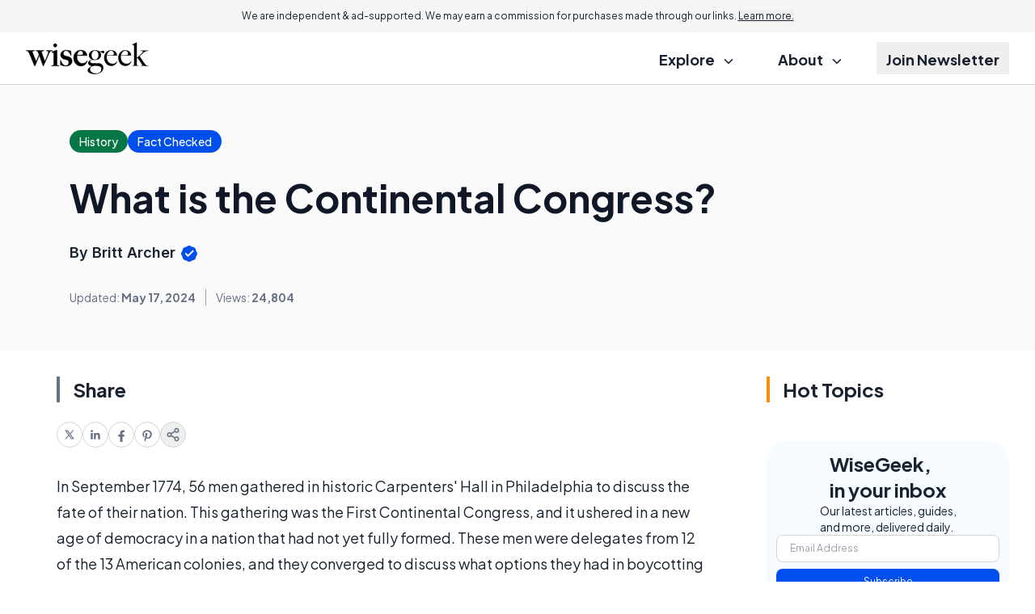

--- FILE ---
content_type: text/html; charset=utf-8
request_url: https://www.google.com/recaptcha/api2/aframe
body_size: 173
content:
<!DOCTYPE HTML><html><head><meta http-equiv="content-type" content="text/html; charset=UTF-8"></head><body><script nonce="PfA0Z_q6DD8eotqZoryV3w">/** Anti-fraud and anti-abuse applications only. See google.com/recaptcha */ try{var clients={'sodar':'https://pagead2.googlesyndication.com/pagead/sodar?'};window.addEventListener("message",function(a){try{if(a.source===window.parent){var b=JSON.parse(a.data);var c=clients[b['id']];if(c){var d=document.createElement('img');d.src=c+b['params']+'&rc='+(localStorage.getItem("rc::a")?sessionStorage.getItem("rc::b"):"");window.document.body.appendChild(d);sessionStorage.setItem("rc::e",parseInt(sessionStorage.getItem("rc::e")||0)+1);localStorage.setItem("rc::h",'1764300113784');}}}catch(b){}});window.parent.postMessage("_grecaptcha_ready", "*");}catch(b){}</script></body></html>

--- FILE ---
content_type: image/svg+xml
request_url: https://assets.wisegeek.net/res/common/img/public/logo.svg
body_size: 1667
content:
<?xml version="1.0" encoding="utf-8"?>
<!-- Generator: Adobe Illustrator 21.1.0, SVG Export Plug-In . SVG Version: 6.00 Build 0)  -->
<svg version="1.1" id="Layer_1" xmlns="http://www.w3.org/2000/svg" xmlns:xlink="http://www.w3.org/1999/xlink" x="0px" y="0px"
	 viewBox="0 0 302 79" style="enable-background:new 0 0 302 79;" xml:space="preserve">
<path style="stroke:#000000;stroke-linejoin:round;stroke-miterlimit:10;" d="M57.4,26.4C54.7,32.2,50.1,42.7,47,50
	c-1,1.9-3.1,6.5-3.7,7.8c-0.2,0.3-0.3,0.6-0.7,0.6c-0.4,0-0.6-0.4-0.6-0.7c-2.8-8-4.9-13.8-9-25.4l-7.4,18.6c-1.2,2.7-2,4.4-3,6.9
	c-0.2,0.3-0.4,0.6-0.8,0.6c-0.4,0-0.6-0.3-0.7-0.7C18.9,52.7,11,33.5,8.6,28.2c-0.7-1.6-1.7-3.6-2.4-4.7c-0.6-0.6-1.6-1.8-5.2-2
	v-0.9h19.6v0.9c-1.4,0.2-4.3,0.8-5.1,1.8c0.3,1.5,5.9,14.7,10,24.2c1.7-4,4.4-10.7,6.7-17.1c-0.9-2.4-2.1-5.1-2.9-6.8
	c-0.6-0.6-0.9-2-4.7-2.1v-0.9h19.6v0.9c-1.7,0.3-5.6,0.6-5.6,2.8c0,1.4,5.1,15,8.1,22.8c2.5-5.4,8.5-19.7,8.5-22.3
	c0-2.9-2.8-3.2-4.8-3.4v-0.9h14.5v0.9C62.3,21.6,59.4,21.9,57.4,26.4z"/>
<path style="stroke:#000000;stroke-linejoin:round;stroke-miterlimit:10;" d="M62.9,58.1v-0.8c2.5-0.2,5.4-0.9,5.4-2.8V28.3
	c0-0.8-0.1-1.5-0.8-2c-0.9-0.6-2.4-1.3-3.9-1.8v-0.5l12.3-4.3h0.5v35.1c0.2,2.1,3,2.3,5.1,2.5v0.8L62.9,58.1L62.9,58.1z M72,12.4
	c-2.3,0-4.2-2-4.2-4.2C67.7,5.8,69.6,4,72,4s4.2,1.7,4.2,4.2C76.2,10.5,74.3,12.4,72,12.4z"/>
<path style="stroke:#000000;stroke-linejoin:round;stroke-miterlimit:10;" d="M98,58.5c-5.1,0-9.6-1.2-13-2.8V44.5h0.6
	c1.8,5,5.8,12.9,12,12.9c4.4,0,8-2.6,8-8.4c0-3.2-2.3-5.1-5.8-5.9c-2.5-0.6-5.6-1.4-7.7-2.1c-4-1.4-6.7-5.2-6.7-10
	c0-6.8,6.6-11.1,13.5-11.1c4.7,0,8.5,0.9,11.5,2.1l0.9,10.6l-0.6,0.2c-2.8-6-6.7-11.8-12-11.8c-3.6,0-6.8,2.5-6.8,6.8
	c0,3.9,2.5,5.2,5.8,6.1c1.1,0.3,6.6,1.6,7.3,1.8c5,1.3,8.6,5.4,8.6,10.7C113.5,54.8,105.9,58.5,98,58.5z"/>
<path style="stroke:#000000;stroke-linejoin:round;stroke-miterlimit:10;" d="M135.6,58.4c-11.3,0-18.3-9.2-18.3-20.2
	c0-8.9,6.6-18.4,17.2-18.4c8.5,0,15.1,4.1,15.7,13.1h-24.7c0,0.8-0.1,1.8-0.1,2.8c0,9,5,16.4,13.9,16.4c5,0,9.6-2.8,10.9-6.7
	l0.7,0.2C150,50.4,145.1,58.4,135.6,58.4z M134.2,21.1c-5.3,0-8.4,7.9-8.6,10.7c4.2,0,6.3-0.2,10.7-0.2c1.1,0,2.4-0.2,3.3-0.6
	c0.7-0.7,1-1.4,1-2.8C140.7,24.5,138.3,21.1,134.2,21.1z"/>
<path d="M190.2,27.3c-1.3,0-5.5-2.3-8-3.8l-0.3,0.3c1.6,2.4,2.8,4.2,2.8,7.5c0,8.3-6.2,12.5-16.4,12.5c-1.4,0-2.9-0.3-5-0.3
	c-3.4,0.2-5.5,1.7-5.5,3.8c0,3.4,4.6,4.2,8.1,4.2h12.6c7.4,0,12,4.9,12,11.1c0,8.3-8.7,15.4-20.6,15.4c-11.5,0-18.2-3.6-18.2-9.6
	c0-4.3,5.3-7.2,9.6-10v-0.2c-5.3-0.8-8.4-3.2-8.4-7.3c0-3.9,4.1-7.5,9.3-8.1v-0.2c-4.6-1.8-7.4-5.3-7.4-10.6
	c0-6.7,6.5-12.1,15.3-12.1c4,0,6.8,0.6,10.2,2.5c1.3,0.4,2,0.5,3.2,0.5c2.6,0,3.6-1.8,6.1-1.8c1.8,0,3.1,1.5,3.1,3.2
	C193,25.9,191.8,27.3,190.2,27.3z M182.1,59.6c-2.3-1.2-5.5-1.7-11.5-1.7c-2.2,0-4.7,0.4-6.2,0.6c-5,1.3-6.6,4.2-6.6,7.5
	c0,6.7,8.3,10.2,13.5,10.2c3.2,0,5.3-0.3,7.1-0.9c3.7-1.4,7-4.9,7-9.4C185.4,62.8,183.9,60.5,182.1,59.6z M169.8,21.2
	c-5.4,0-8.4,5.4-8.4,10.9c0,6.2,3.7,10.5,8.3,10.5c5.7,0,8.7-5.4,8.7-11.3C178.4,26,175.6,21.2,169.8,21.2z"/>
<path d="M210,58.3c-10.8,0-17.9-9.1-17.9-20.1c0-8.9,6.6-18.3,16.8-18.3c8.3,0,14.7,4.2,15.3,13h-25.4c0,0.8-0.2,2-0.2,3.2
	c0,8.9,5,16.7,14.7,16.7c5.2,0,9.6-3.1,10.8-6.9l0.6,0.2C224.1,50.8,218.7,58.3,210,58.3z M209,21.3c-5.9,0-9.6,8-10,10.6
	c4.7,0,7.4-0.1,12.2-0.2c1.6,0,3-0.1,4-0.5c0.7-0.8,1.1-1.4,1.1-2.8C216.4,24.5,213.5,21.3,209,21.3z"/>
<path d="M244.8,58.3c-10.8,0-17.9-9.1-17.9-20.1c0-8.9,6.6-18.3,16.8-18.3c8.3,0,14.7,4.2,15.3,13h-25.4c0,0.8-0.2,2-0.2,3.2
	c0,8.9,5,16.7,14.7,16.7c5.2,0,9.6-3.1,10.8-6.9l0.6,0.2C258.9,50.8,253.5,58.3,244.8,58.3z M243.8,21.3c-5.9,0-9.6,8-10,10.6
	c4.7,0,7.4-0.1,12.2-0.2c1.6,0,3-0.1,4-0.5c0.7-0.8,1.1-1.4,1.1-2.8C251.2,24.5,248.3,21.3,243.8,21.3z"/>
<path d="M281.9,58.1v-0.8c2.1-0.1,3.7-0.2,3.7-1.7c0-1.2-6.4-10.3-9.5-14.5c-0.9-1.3-1.5-1.7-2.3-1.7c-0.5,0-0.9,0-1.3,0.2v15.5
	c0,2,2.3,1.9,4.4,2.2v0.8h-15.7v-0.8c2.5-0.2,4.7-0.6,4.7-2.5V10.2c0-0.8,0-1.2-0.7-1.7c-0.7-0.6-2.5-1.4-3.9-2.1V5.8L271.9,1h0.6
	v37.8c0.2-0.1,0.4-0.3,0.4-0.3s14.9-13.4,14.9-14.8s-3.7-2-6.3-2.1v-0.8h19.4v0.8c-0.7,0.1-7.4,0.4-11.7,4.1c-3.3,2.8-6.7,6-9.6,8.6
	c4.6,7,8.9,13.5,11.9,17.5c1.9,2.5,3.5,4.2,4.7,5.1c0.8,0.2,2.8,0.5,4.8,0.5v0.8L281.9,58.1L281.9,58.1z"/>
</svg>
